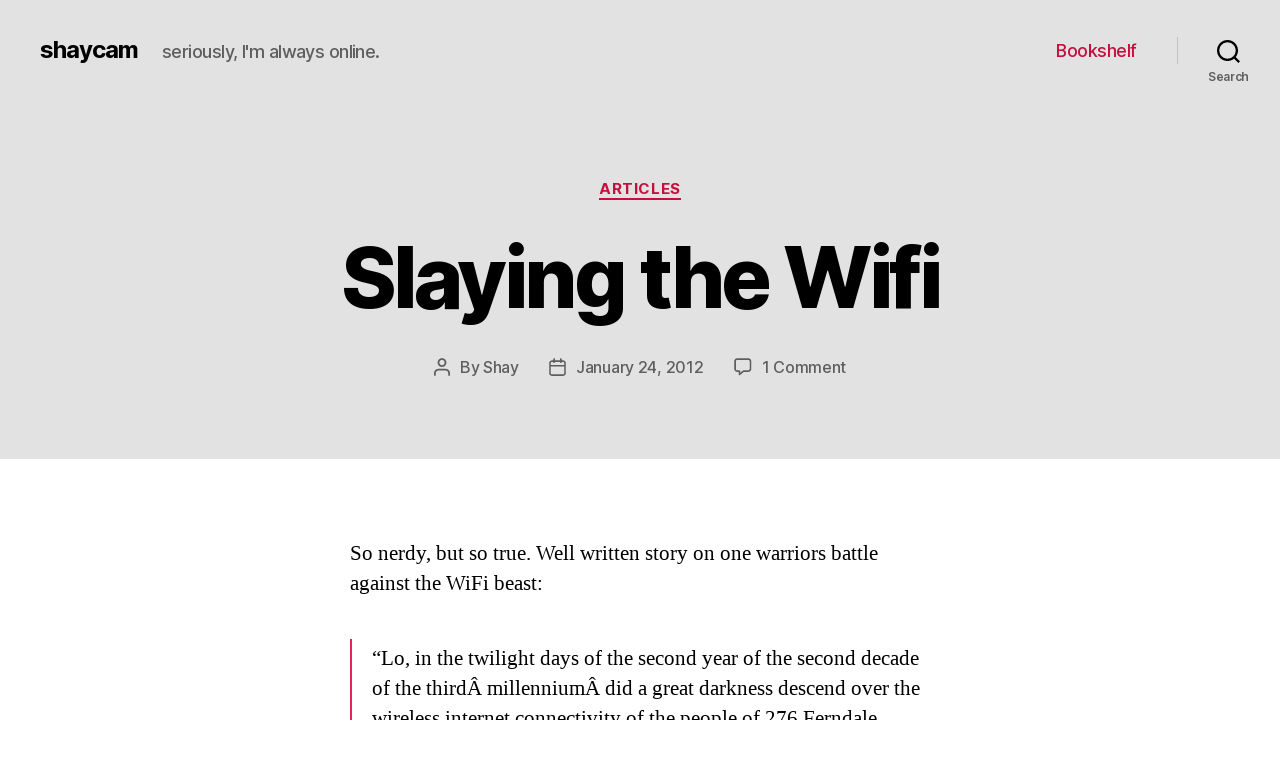

--- FILE ---
content_type: text/html; charset=UTF-8
request_url: https://blog.shaycam.com/2012/01/24/slaying-the-wifi/
body_size: 10810
content:
<!DOCTYPE html>

<html class="no-js" lang="en-US">

	<head>

		<meta charset="UTF-8">
		<meta name="viewport" content="width=device-width, initial-scale=1.0" >

		<link rel="profile" href="https://gmpg.org/xfn/11">

		<title>Slaying the&nbsp;Wifi &#8211; shaycam</title>
<link rel='dns-prefetch' href='//s.w.org' />
<link rel="alternate" type="application/rss+xml" title="shaycam &raquo; Feed" href="https://blog.shaycam.com/feed/" />
<link rel="alternate" type="application/rss+xml" title="shaycam &raquo; Comments Feed" href="https://blog.shaycam.com/comments/feed/" />
<link rel="alternate" type="application/rss+xml" title="shaycam &raquo; Slaying the Wifi Comments Feed" href="https://blog.shaycam.com/2012/01/24/slaying-the-wifi/feed/" />
		<script>
			window._wpemojiSettings = {"baseUrl":"https:\/\/s.w.org\/images\/core\/emoji\/13.0.0\/72x72\/","ext":".png","svgUrl":"https:\/\/s.w.org\/images\/core\/emoji\/13.0.0\/svg\/","svgExt":".svg","source":{"concatemoji":"https:\/\/blog.shaycam.com\/wp-includes\/js\/wp-emoji-release.min.js?ver=5.5.11"}};
			!function(e,a,t){var n,r,o,i=a.createElement("canvas"),p=i.getContext&&i.getContext("2d");function s(e,t){var a=String.fromCharCode;p.clearRect(0,0,i.width,i.height),p.fillText(a.apply(this,e),0,0);e=i.toDataURL();return p.clearRect(0,0,i.width,i.height),p.fillText(a.apply(this,t),0,0),e===i.toDataURL()}function c(e){var t=a.createElement("script");t.src=e,t.defer=t.type="text/javascript",a.getElementsByTagName("head")[0].appendChild(t)}for(o=Array("flag","emoji"),t.supports={everything:!0,everythingExceptFlag:!0},r=0;r<o.length;r++)t.supports[o[r]]=function(e){if(!p||!p.fillText)return!1;switch(p.textBaseline="top",p.font="600 32px Arial",e){case"flag":return s([127987,65039,8205,9895,65039],[127987,65039,8203,9895,65039])?!1:!s([55356,56826,55356,56819],[55356,56826,8203,55356,56819])&&!s([55356,57332,56128,56423,56128,56418,56128,56421,56128,56430,56128,56423,56128,56447],[55356,57332,8203,56128,56423,8203,56128,56418,8203,56128,56421,8203,56128,56430,8203,56128,56423,8203,56128,56447]);case"emoji":return!s([55357,56424,8205,55356,57212],[55357,56424,8203,55356,57212])}return!1}(o[r]),t.supports.everything=t.supports.everything&&t.supports[o[r]],"flag"!==o[r]&&(t.supports.everythingExceptFlag=t.supports.everythingExceptFlag&&t.supports[o[r]]);t.supports.everythingExceptFlag=t.supports.everythingExceptFlag&&!t.supports.flag,t.DOMReady=!1,t.readyCallback=function(){t.DOMReady=!0},t.supports.everything||(n=function(){t.readyCallback()},a.addEventListener?(a.addEventListener("DOMContentLoaded",n,!1),e.addEventListener("load",n,!1)):(e.attachEvent("onload",n),a.attachEvent("onreadystatechange",function(){"complete"===a.readyState&&t.readyCallback()})),(n=t.source||{}).concatemoji?c(n.concatemoji):n.wpemoji&&n.twemoji&&(c(n.twemoji),c(n.wpemoji)))}(window,document,window._wpemojiSettings);
		</script>
		<style>
img.wp-smiley,
img.emoji {
	display: inline !important;
	border: none !important;
	box-shadow: none !important;
	height: 1em !important;
	width: 1em !important;
	margin: 0 .07em !important;
	vertical-align: -0.1em !important;
	background: none !important;
	padding: 0 !important;
}
</style>
	<link rel='stylesheet' id='wp-block-library-css'  href='https://blog.shaycam.com/wp-includes/css/dist/block-library/style.min.css?ver=5.5.11' media='all' />
<link rel='stylesheet' id='contact-form-7-css'  href='https://blog.shaycam.com/wp-content/plugins/contact-form-7/includes/css/styles.css?ver=5.3' media='all' />
<link rel='stylesheet' id='twentytwenty-style-css'  href='https://blog.shaycam.com/wp-content/themes/twentytwenty/style.css?ver=1.5' media='all' />
<style id='twentytwenty-style-inline-css'>
.color-accent,.color-accent-hover:hover,.color-accent-hover:focus,:root .has-accent-color,.has-drop-cap:not(:focus):first-letter,.wp-block-button.is-style-outline,a { color: #e22658; }blockquote,.border-color-accent,.border-color-accent-hover:hover,.border-color-accent-hover:focus { border-color: #e22658; }button,.button,.faux-button,.wp-block-button__link,.wp-block-file .wp-block-file__button,input[type="button"],input[type="reset"],input[type="submit"],.bg-accent,.bg-accent-hover:hover,.bg-accent-hover:focus,:root .has-accent-background-color,.comment-reply-link { background-color: #e22658; }.fill-children-accent,.fill-children-accent * { fill: #e22658; }:root .has-background-color,button,.button,.faux-button,.wp-block-button__link,.wp-block-file__button,input[type="button"],input[type="reset"],input[type="submit"],.wp-block-button,.comment-reply-link,.has-background.has-primary-background-color:not(.has-text-color),.has-background.has-primary-background-color *:not(.has-text-color),.has-background.has-accent-background-color:not(.has-text-color),.has-background.has-accent-background-color *:not(.has-text-color) { color: #ffffff; }:root .has-background-background-color { background-color: #ffffff; }body,.entry-title a,:root .has-primary-color { color: #000000; }:root .has-primary-background-color { background-color: #000000; }cite,figcaption,.wp-caption-text,.post-meta,.entry-content .wp-block-archives li,.entry-content .wp-block-categories li,.entry-content .wp-block-latest-posts li,.wp-block-latest-comments__comment-date,.wp-block-latest-posts__post-date,.wp-block-embed figcaption,.wp-block-image figcaption,.wp-block-pullquote cite,.comment-metadata,.comment-respond .comment-notes,.comment-respond .logged-in-as,.pagination .dots,.entry-content hr:not(.has-background),hr.styled-separator,:root .has-secondary-color { color: #6d6d6d; }:root .has-secondary-background-color { background-color: #6d6d6d; }pre,fieldset,input,textarea,table,table *,hr { border-color: #dbdbdb; }caption,code,code,kbd,samp,.wp-block-table.is-style-stripes tbody tr:nth-child(odd),:root .has-subtle-background-background-color { background-color: #dbdbdb; }.wp-block-table.is-style-stripes { border-bottom-color: #dbdbdb; }.wp-block-latest-posts.is-grid li { border-top-color: #dbdbdb; }:root .has-subtle-background-color { color: #dbdbdb; }body:not(.overlay-header) .primary-menu > li > a,body:not(.overlay-header) .primary-menu > li > .icon,.modal-menu a,.footer-menu a, .footer-widgets a,#site-footer .wp-block-button.is-style-outline,.wp-block-pullquote:before,.singular:not(.overlay-header) .entry-header a,.archive-header a,.header-footer-group .color-accent,.header-footer-group .color-accent-hover:hover { color: #c80d3f; }.social-icons a,#site-footer button:not(.toggle),#site-footer .button,#site-footer .faux-button,#site-footer .wp-block-button__link,#site-footer .wp-block-file__button,#site-footer input[type="button"],#site-footer input[type="reset"],#site-footer input[type="submit"] { background-color: #c80d3f; }.social-icons a,body:not(.overlay-header) .primary-menu ul,.header-footer-group button,.header-footer-group .button,.header-footer-group .faux-button,.header-footer-group .wp-block-button:not(.is-style-outline) .wp-block-button__link,.header-footer-group .wp-block-file__button,.header-footer-group input[type="button"],.header-footer-group input[type="reset"],.header-footer-group input[type="submit"] { color: #e2e2e2; }#site-header,.footer-nav-widgets-wrapper,#site-footer,.menu-modal,.menu-modal-inner,.search-modal-inner,.archive-header,.singular .entry-header,.singular .featured-media:before,.wp-block-pullquote:before { background-color: #e2e2e2; }.header-footer-group,body:not(.overlay-header) #site-header .toggle,.menu-modal .toggle { color: #000000; }body:not(.overlay-header) .primary-menu ul { background-color: #000000; }body:not(.overlay-header) .primary-menu > li > ul:after { border-bottom-color: #000000; }body:not(.overlay-header) .primary-menu ul ul:after { border-left-color: #000000; }.site-description,body:not(.overlay-header) .toggle-inner .toggle-text,.widget .post-date,.widget .rss-date,.widget_archive li,.widget_categories li,.widget cite,.widget_pages li,.widget_meta li,.widget_nav_menu li,.powered-by-wordpress,.to-the-top,.singular .entry-header .post-meta,.singular:not(.overlay-header) .entry-header .post-meta a { color: #5e5e5e; }.header-footer-group pre,.header-footer-group fieldset,.header-footer-group input,.header-footer-group textarea,.header-footer-group table,.header-footer-group table *,.footer-nav-widgets-wrapper,#site-footer,.menu-modal nav *,.footer-widgets-outer-wrapper,.footer-top { border-color: #c1c1c1; }.header-footer-group table caption,body:not(.overlay-header) .header-inner .toggle-wrapper::before { background-color: #c1c1c1; }
</style>
<link rel='stylesheet' id='twentytwenty-print-style-css'  href='https://blog.shaycam.com/wp-content/themes/twentytwenty/print.css?ver=1.5' media='print' />
<script src='https://blog.shaycam.com/wp-includes/js/jquery/jquery.js?ver=1.12.4-wp' id='jquery-core-js'></script>
<script src='https://blog.shaycam.com/wp-content/themes/twentytwenty/assets/js/index.js?ver=1.5' id='twentytwenty-js-js' async></script>
<link rel="https://api.w.org/" href="https://blog.shaycam.com/wp-json/" /><link rel="alternate" type="application/json" href="https://blog.shaycam.com/wp-json/wp/v2/posts/6124" /><link rel="EditURI" type="application/rsd+xml" title="RSD" href="https://blog.shaycam.com/xmlrpc.php?rsd" />
<link rel="wlwmanifest" type="application/wlwmanifest+xml" href="https://blog.shaycam.com/wp-includes/wlwmanifest.xml" /> 
<link rel='prev' title='Leeland &#8211; The Great Awakening' href='https://blog.shaycam.com/2012/01/20/leeland-the-great-awakening/' />
<link rel='next' title='A Christian Manifesto' href='https://blog.shaycam.com/2012/03/13/a-christian-manifesto/' />
<meta name="generator" content="WordPress 5.5.11" />
<link rel="canonical" href="https://blog.shaycam.com/2012/01/24/slaying-the-wifi/" />
<link rel='shortlink' href='https://blog.shaycam.com/?p=6124' />
<link rel="alternate" type="application/json+oembed" href="https://blog.shaycam.com/wp-json/oembed/1.0/embed?url=https%3A%2F%2Fblog.shaycam.com%2F2012%2F01%2F24%2Fslaying-the-wifi%2F" />
<link rel="alternate" type="text/xml+oembed" href="https://blog.shaycam.com/wp-json/oembed/1.0/embed?url=https%3A%2F%2Fblog.shaycam.com%2F2012%2F01%2F24%2Fslaying-the-wifi%2F&#038;format=xml" />
	<script>document.documentElement.className = document.documentElement.className.replace( 'no-js', 'js' );</script>
	<style id="custom-background-css">
body.custom-background { background-color: #ffffff; }
</style>
	
	</head>

	<body class="post-template-default single single-post postid-6124 single-format-standard custom-background wp-embed-responsive singular enable-search-modal missing-post-thumbnail has-single-pagination showing-comments show-avatars footer-top-visible">

		<a class="skip-link screen-reader-text" href="#site-content">Skip to the content</a>
		<header id="site-header" class="header-footer-group" role="banner">

			<div class="header-inner section-inner">

				<div class="header-titles-wrapper">

					
						<button class="toggle search-toggle mobile-search-toggle" data-toggle-target=".search-modal" data-toggle-body-class="showing-search-modal" data-set-focus=".search-modal .search-field" aria-expanded="false">
							<span class="toggle-inner">
								<span class="toggle-icon">
									<svg class="svg-icon" aria-hidden="true" role="img" focusable="false" xmlns="http://www.w3.org/2000/svg" width="23" height="23" viewBox="0 0 23 23"><path d="M38.710696,48.0601792 L43,52.3494831 L41.3494831,54 L37.0601792,49.710696 C35.2632422,51.1481185 32.9839107,52.0076499 30.5038249,52.0076499 C24.7027226,52.0076499 20,47.3049272 20,41.5038249 C20,35.7027226 24.7027226,31 30.5038249,31 C36.3049272,31 41.0076499,35.7027226 41.0076499,41.5038249 C41.0076499,43.9839107 40.1481185,46.2632422 38.710696,48.0601792 Z M36.3875844,47.1716785 C37.8030221,45.7026647 38.6734666,43.7048964 38.6734666,41.5038249 C38.6734666,36.9918565 35.0157934,33.3341833 30.5038249,33.3341833 C25.9918565,33.3341833 22.3341833,36.9918565 22.3341833,41.5038249 C22.3341833,46.0157934 25.9918565,49.6734666 30.5038249,49.6734666 C32.7048964,49.6734666 34.7026647,48.8030221 36.1716785,47.3875844 C36.2023931,47.347638 36.2360451,47.3092237 36.2726343,47.2726343 C36.3092237,47.2360451 36.347638,47.2023931 36.3875844,47.1716785 Z" transform="translate(-20 -31)" /></svg>								</span>
								<span class="toggle-text">Search</span>
							</span>
						</button><!-- .search-toggle -->

					
					<div class="header-titles">

						<div class="site-title faux-heading"><a href="https://blog.shaycam.com/">shaycam</a></div><div class="site-description">seriously, I&#039;m always online.</div><!-- .site-description -->
					</div><!-- .header-titles -->

					<button class="toggle nav-toggle mobile-nav-toggle" data-toggle-target=".menu-modal"  data-toggle-body-class="showing-menu-modal" aria-expanded="false" data-set-focus=".close-nav-toggle">
						<span class="toggle-inner">
							<span class="toggle-icon">
								<svg class="svg-icon" aria-hidden="true" role="img" focusable="false" xmlns="http://www.w3.org/2000/svg" width="26" height="7" viewBox="0 0 26 7"><path fill-rule="evenodd" d="M332.5,45 C330.567003,45 329,43.4329966 329,41.5 C329,39.5670034 330.567003,38 332.5,38 C334.432997,38 336,39.5670034 336,41.5 C336,43.4329966 334.432997,45 332.5,45 Z M342,45 C340.067003,45 338.5,43.4329966 338.5,41.5 C338.5,39.5670034 340.067003,38 342,38 C343.932997,38 345.5,39.5670034 345.5,41.5 C345.5,43.4329966 343.932997,45 342,45 Z M351.5,45 C349.567003,45 348,43.4329966 348,41.5 C348,39.5670034 349.567003,38 351.5,38 C353.432997,38 355,39.5670034 355,41.5 C355,43.4329966 353.432997,45 351.5,45 Z" transform="translate(-329 -38)" /></svg>							</span>
							<span class="toggle-text">Menu</span>
						</span>
					</button><!-- .nav-toggle -->

				</div><!-- .header-titles-wrapper -->

				<div class="header-navigation-wrapper">

					
							<nav class="primary-menu-wrapper" aria-label="Horizontal" role="navigation">

								<ul class="primary-menu reset-list-style">

								<li id="menu-item-6068" class="menu-item menu-item-type-post_type menu-item-object-page menu-item-6068"><a href="https://blog.shaycam.com/bookshelf/">Bookshelf</a></li>

								</ul>

							</nav><!-- .primary-menu-wrapper -->

						
						<div class="header-toggles hide-no-js">

						
							<div class="toggle-wrapper search-toggle-wrapper">

								<button class="toggle search-toggle desktop-search-toggle" data-toggle-target=".search-modal" data-toggle-body-class="showing-search-modal" data-set-focus=".search-modal .search-field" aria-expanded="false">
									<span class="toggle-inner">
										<svg class="svg-icon" aria-hidden="true" role="img" focusable="false" xmlns="http://www.w3.org/2000/svg" width="23" height="23" viewBox="0 0 23 23"><path d="M38.710696,48.0601792 L43,52.3494831 L41.3494831,54 L37.0601792,49.710696 C35.2632422,51.1481185 32.9839107,52.0076499 30.5038249,52.0076499 C24.7027226,52.0076499 20,47.3049272 20,41.5038249 C20,35.7027226 24.7027226,31 30.5038249,31 C36.3049272,31 41.0076499,35.7027226 41.0076499,41.5038249 C41.0076499,43.9839107 40.1481185,46.2632422 38.710696,48.0601792 Z M36.3875844,47.1716785 C37.8030221,45.7026647 38.6734666,43.7048964 38.6734666,41.5038249 C38.6734666,36.9918565 35.0157934,33.3341833 30.5038249,33.3341833 C25.9918565,33.3341833 22.3341833,36.9918565 22.3341833,41.5038249 C22.3341833,46.0157934 25.9918565,49.6734666 30.5038249,49.6734666 C32.7048964,49.6734666 34.7026647,48.8030221 36.1716785,47.3875844 C36.2023931,47.347638 36.2360451,47.3092237 36.2726343,47.2726343 C36.3092237,47.2360451 36.347638,47.2023931 36.3875844,47.1716785 Z" transform="translate(-20 -31)" /></svg>										<span class="toggle-text">Search</span>
									</span>
								</button><!-- .search-toggle -->

							</div>

							
						</div><!-- .header-toggles -->
						
				</div><!-- .header-navigation-wrapper -->

			</div><!-- .header-inner -->

			<div class="search-modal cover-modal header-footer-group" data-modal-target-string=".search-modal">

	<div class="search-modal-inner modal-inner">

		<div class="section-inner">

			<form role="search" aria-label="Search for:" method="get" class="search-form" action="https://blog.shaycam.com/">
	<label for="search-form-1">
		<span class="screen-reader-text">Search for:</span>
		<input type="search" id="search-form-1" class="search-field" placeholder="Search &hellip;" value="" name="s" />
	</label>
	<input type="submit" class="search-submit" value="Search" />
</form>

			<button class="toggle search-untoggle close-search-toggle fill-children-current-color" data-toggle-target=".search-modal" data-toggle-body-class="showing-search-modal" data-set-focus=".search-modal .search-field" aria-expanded="false">
				<span class="screen-reader-text">Close search</span>
				<svg class="svg-icon" aria-hidden="true" role="img" focusable="false" xmlns="http://www.w3.org/2000/svg" width="16" height="16" viewBox="0 0 16 16"><polygon fill="" fill-rule="evenodd" points="6.852 7.649 .399 1.195 1.445 .149 7.899 6.602 14.352 .149 15.399 1.195 8.945 7.649 15.399 14.102 14.352 15.149 7.899 8.695 1.445 15.149 .399 14.102" /></svg>			</button><!-- .search-toggle -->

		</div><!-- .section-inner -->

	</div><!-- .search-modal-inner -->

</div><!-- .menu-modal -->

		</header><!-- #site-header -->

		
<div class="menu-modal cover-modal header-footer-group" data-modal-target-string=".menu-modal">

	<div class="menu-modal-inner modal-inner">

		<div class="menu-wrapper section-inner">

			<div class="menu-top">

				<button class="toggle close-nav-toggle fill-children-current-color" data-toggle-target=".menu-modal" data-toggle-body-class="showing-menu-modal" aria-expanded="false" data-set-focus=".menu-modal">
					<span class="toggle-text">Close Menu</span>
					<svg class="svg-icon" aria-hidden="true" role="img" focusable="false" xmlns="http://www.w3.org/2000/svg" width="16" height="16" viewBox="0 0 16 16"><polygon fill="" fill-rule="evenodd" points="6.852 7.649 .399 1.195 1.445 .149 7.899 6.602 14.352 .149 15.399 1.195 8.945 7.649 15.399 14.102 14.352 15.149 7.899 8.695 1.445 15.149 .399 14.102" /></svg>				</button><!-- .nav-toggle -->

				
					<nav class="mobile-menu" aria-label="Mobile" role="navigation">

						<ul class="modal-menu reset-list-style">

						<li class="menu-item menu-item-type-post_type menu-item-object-page menu-item-6068"><div class="ancestor-wrapper"><a href="https://blog.shaycam.com/bookshelf/">Bookshelf</a></div><!-- .ancestor-wrapper --></li>

						</ul>

					</nav>

					
			</div><!-- .menu-top -->

			<div class="menu-bottom">

				
			</div><!-- .menu-bottom -->

		</div><!-- .menu-wrapper -->

	</div><!-- .menu-modal-inner -->

</div><!-- .menu-modal -->

<main id="site-content" role="main">

	
<article class="post-6124 post type-post status-publish format-standard hentry category-articles tag-story tag-wifi tag-writing" id="post-6124">

	
<header class="entry-header has-text-align-center header-footer-group">

	<div class="entry-header-inner section-inner medium">

		
			<div class="entry-categories">
				<span class="screen-reader-text">Categories</span>
				<div class="entry-categories-inner">
					<a href="https://blog.shaycam.com/category/articles/" rel="category tag">Articles</a>				</div><!-- .entry-categories-inner -->
			</div><!-- .entry-categories -->

			<h1 class="entry-title">Slaying the Wifi</h1>
		<div class="post-meta-wrapper post-meta-single post-meta-single-top">

			<ul class="post-meta">

									<li class="post-author meta-wrapper">
						<span class="meta-icon">
							<span class="screen-reader-text">Post author</span>
							<svg class="svg-icon" aria-hidden="true" role="img" focusable="false" xmlns="http://www.w3.org/2000/svg" width="18" height="20" viewBox="0 0 18 20"><path fill="" d="M18,19 C18,19.5522847 17.5522847,20 17,20 C16.4477153,20 16,19.5522847 16,19 L16,17 C16,15.3431458 14.6568542,14 13,14 L5,14 C3.34314575,14 2,15.3431458 2,17 L2,19 C2,19.5522847 1.55228475,20 1,20 C0.44771525,20 0,19.5522847 0,19 L0,17 C0,14.2385763 2.23857625,12 5,12 L13,12 C15.7614237,12 18,14.2385763 18,17 L18,19 Z M9,10 C6.23857625,10 4,7.76142375 4,5 C4,2.23857625 6.23857625,0 9,0 C11.7614237,0 14,2.23857625 14,5 C14,7.76142375 11.7614237,10 9,10 Z M9,8 C10.6568542,8 12,6.65685425 12,5 C12,3.34314575 10.6568542,2 9,2 C7.34314575,2 6,3.34314575 6,5 C6,6.65685425 7.34314575,8 9,8 Z" /></svg>						</span>
						<span class="meta-text">
							By <a href="https://blog.shaycam.com/author/Shay/">Shay</a>						</span>
					</li>
										<li class="post-date meta-wrapper">
						<span class="meta-icon">
							<span class="screen-reader-text">Post date</span>
							<svg class="svg-icon" aria-hidden="true" role="img" focusable="false" xmlns="http://www.w3.org/2000/svg" width="18" height="19" viewBox="0 0 18 19"><path fill="" d="M4.60069444,4.09375 L3.25,4.09375 C2.47334957,4.09375 1.84375,4.72334957 1.84375,5.5 L1.84375,7.26736111 L16.15625,7.26736111 L16.15625,5.5 C16.15625,4.72334957 15.5266504,4.09375 14.75,4.09375 L13.3993056,4.09375 L13.3993056,4.55555556 C13.3993056,5.02154581 13.0215458,5.39930556 12.5555556,5.39930556 C12.0895653,5.39930556 11.7118056,5.02154581 11.7118056,4.55555556 L11.7118056,4.09375 L6.28819444,4.09375 L6.28819444,4.55555556 C6.28819444,5.02154581 5.9104347,5.39930556 5.44444444,5.39930556 C4.97845419,5.39930556 4.60069444,5.02154581 4.60069444,4.55555556 L4.60069444,4.09375 Z M6.28819444,2.40625 L11.7118056,2.40625 L11.7118056,1 C11.7118056,0.534009742 12.0895653,0.15625 12.5555556,0.15625 C13.0215458,0.15625 13.3993056,0.534009742 13.3993056,1 L13.3993056,2.40625 L14.75,2.40625 C16.4586309,2.40625 17.84375,3.79136906 17.84375,5.5 L17.84375,15.875 C17.84375,17.5836309 16.4586309,18.96875 14.75,18.96875 L3.25,18.96875 C1.54136906,18.96875 0.15625,17.5836309 0.15625,15.875 L0.15625,5.5 C0.15625,3.79136906 1.54136906,2.40625 3.25,2.40625 L4.60069444,2.40625 L4.60069444,1 C4.60069444,0.534009742 4.97845419,0.15625 5.44444444,0.15625 C5.9104347,0.15625 6.28819444,0.534009742 6.28819444,1 L6.28819444,2.40625 Z M1.84375,8.95486111 L1.84375,15.875 C1.84375,16.6516504 2.47334957,17.28125 3.25,17.28125 L14.75,17.28125 C15.5266504,17.28125 16.15625,16.6516504 16.15625,15.875 L16.15625,8.95486111 L1.84375,8.95486111 Z" /></svg>						</span>
						<span class="meta-text">
							<a href="https://blog.shaycam.com/2012/01/24/slaying-the-wifi/">January 24, 2012</a>
						</span>
					</li>
										<li class="post-comment-link meta-wrapper">
						<span class="meta-icon">
							<svg class="svg-icon" aria-hidden="true" role="img" focusable="false" xmlns="http://www.w3.org/2000/svg" width="19" height="19" viewBox="0 0 19 19"><path d="M9.43016863,13.2235931 C9.58624731,13.094699 9.7823475,13.0241935 9.98476849,13.0241935 L15.0564516,13.0241935 C15.8581553,13.0241935 16.5080645,12.3742843 16.5080645,11.5725806 L16.5080645,3.44354839 C16.5080645,2.64184472 15.8581553,1.99193548 15.0564516,1.99193548 L3.44354839,1.99193548 C2.64184472,1.99193548 1.99193548,2.64184472 1.99193548,3.44354839 L1.99193548,11.5725806 C1.99193548,12.3742843 2.64184472,13.0241935 3.44354839,13.0241935 L5.76612903,13.0241935 C6.24715123,13.0241935 6.63709677,13.4141391 6.63709677,13.8951613 L6.63709677,15.5301903 L9.43016863,13.2235931 Z M3.44354839,14.766129 C1.67980032,14.766129 0.25,13.3363287 0.25,11.5725806 L0.25,3.44354839 C0.25,1.67980032 1.67980032,0.25 3.44354839,0.25 L15.0564516,0.25 C16.8201997,0.25 18.25,1.67980032 18.25,3.44354839 L18.25,11.5725806 C18.25,13.3363287 16.8201997,14.766129 15.0564516,14.766129 L10.2979143,14.766129 L6.32072889,18.0506004 C5.75274472,18.5196577 4.89516129,18.1156602 4.89516129,17.3790323 L4.89516129,14.766129 L3.44354839,14.766129 Z" /></svg>						</span>
						<span class="meta-text">
							<a href="https://blog.shaycam.com/2012/01/24/slaying-the-wifi/#comments">1 Comment<span class="screen-reader-text"> on Slaying the Wifi</span></a>						</span>
					</li>
					
			</ul><!-- .post-meta -->

		</div><!-- .post-meta-wrapper -->

		
	</div><!-- .entry-header-inner -->

</header><!-- .entry-header -->

	<div class="post-inner thin ">

		<div class="entry-content">

			<p>So nerdy, but so true. Well written story on one warriors battle against the WiFi&nbsp;beast:</p>
<blockquote><p>&#8220;Lo, in the twilight days of the second year of the second decade of the thirdÂ millenniumÂ did a great darkness descend over the wireless internet connectivity of the people of 276 Ferndale Street in theÂ North-CentralÂ lands of Iowa. For many years, theÂ gentlefolkÂ of these lands basked in a wireless network overflowing with speed and ample internet, flowing like a river into their Compaq Presario. Many happy days did the people spend checking Hotmail and reading&nbsp;USAToday.com.</p>
<p>But then one gray morning did Internet Explorer 6 no longer load The Google. Refresh was clicked, again and again, but still did Internet Explorer 6 not load The Google. Perhaps The Google was broken, the people thought, but then The Yahoo too did not load. Nor did Hotmail. Nor USAToday.com. The land was thrown into panic. Internet Explorer 6 was minimized then maximized. The Compaq Presario was unplugged then plugged back in. The old mouse was brought out and plugged in beside the new mouse. Still, The Google did not&nbsp;load.&#8221;</p></blockquote>
<p><a href="http://www.mcsweeneys.net/articles/in-which-i-fix-my-girlfriends-grandparents-wifi-and-am-hailed-as-a-conquering-hero">Read the rest here: &#8220;In Which I Fix My Girlfriendâ€™s Grandparentsâ€™ WiFi and Am Hailed as a Conquering&nbsp;Hero&#8221;</a></p>

		</div><!-- .entry-content -->

	</div><!-- .post-inner -->

	<div class="section-inner">
		
		<div class="post-meta-wrapper post-meta-single post-meta-single-bottom">

			<ul class="post-meta">

									<li class="post-tags meta-wrapper">
						<span class="meta-icon">
							<span class="screen-reader-text">Tags</span>
							<svg class="svg-icon" aria-hidden="true" role="img" focusable="false" xmlns="http://www.w3.org/2000/svg" width="18" height="18" viewBox="0 0 18 18"><path fill="" d="M15.4496399,8.42490555 L8.66109799,1.63636364 L1.63636364,1.63636364 L1.63636364,8.66081885 L8.42522727,15.44178 C8.57869221,15.5954158 8.78693789,15.6817418 9.00409091,15.6817418 C9.22124393,15.6817418 9.42948961,15.5954158 9.58327627,15.4414581 L15.4486339,9.57610048 C15.7651495,9.25692435 15.7649133,8.74206554 15.4496399,8.42490555 Z M16.6084423,10.7304545 L10.7406818,16.59822 C10.280287,17.0591273 9.65554997,17.3181054 9.00409091,17.3181054 C8.35263185,17.3181054 7.72789481,17.0591273 7.26815877,16.5988788 L0.239976954,9.57887876 C0.0863319284,9.4254126 0,9.21716044 0,9 L0,0.818181818 C0,0.366312477 0.366312477,0 0.818181818,0 L9,0 C9.21699531,0 9.42510306,0.0862010512 9.57854191,0.239639906 L16.6084423,7.26954545 C17.5601275,8.22691012 17.5601275,9.77308988 16.6084423,10.7304545 Z M5,6 C4.44771525,6 4,5.55228475 4,5 C4,4.44771525 4.44771525,4 5,4 C5.55228475,4 6,4.44771525 6,5 C6,5.55228475 5.55228475,6 5,6 Z" /></svg>						</span>
						<span class="meta-text">
							<a href="https://blog.shaycam.com/tag/story/" rel="tag">story</a>, <a href="https://blog.shaycam.com/tag/wifi/" rel="tag">WiFi</a>, <a href="https://blog.shaycam.com/tag/writing/" rel="tag">writing</a>						</span>
					</li>
					
			</ul><!-- .post-meta -->

		</div><!-- .post-meta-wrapper -->

		<div class="author-bio">
	<div class="author-title-wrapper">
		<div class="author-avatar vcard">
			<img alt='' src='https://secure.gravatar.com/avatar/a16c5fb873016fc648bdbe1f2917ff65?s=160&#038;d=mm&#038;r=g' srcset='https://secure.gravatar.com/avatar/a16c5fb873016fc648bdbe1f2917ff65?s=320&#038;d=mm&#038;r=g 2x' class='avatar avatar-160 photo' height='160' width='160' loading='lazy'/>		</div>
		<h2 class="author-title heading-size-4">
			By Shay		</h2>
	</div><!-- .author-name -->
	<div class="author-description">
		<p>A little bit, a little bit more.</p>
		<a class="author-link" href="https://blog.shaycam.com/author/Shay/" rel="author">
			View Archive <span aria-hidden="true">&rarr;</span>		</a>
	</div><!-- .author-description -->
</div><!-- .author-bio -->

	</div><!-- .section-inner -->

	
	<nav class="pagination-single section-inner" aria-label="Post" role="navigation">

		<hr class="styled-separator is-style-wide" aria-hidden="true" />

		<div class="pagination-single-inner">

			
				<a class="previous-post" href="https://blog.shaycam.com/2012/01/20/leeland-the-great-awakening/">
					<span class="arrow" aria-hidden="true">&larr;</span>
					<span class="title"><span class="title-inner">Leeland &#8211; The Great Awakening</span></span>
				</a>

				
				<a class="next-post" href="https://blog.shaycam.com/2012/03/13/a-christian-manifesto/">
					<span class="arrow" aria-hidden="true">&rarr;</span>
						<span class="title"><span class="title-inner">A Christian Manifesto</span></span>
				</a>
				
		</div><!-- .pagination-single-inner -->

		<hr class="styled-separator is-style-wide" aria-hidden="true" />

	</nav><!-- .pagination-single -->

	
		<div class="comments-wrapper section-inner">

			
	<div class="comments" id="comments">

		
		<div class="comments-header section-inner small max-percentage">

			<h2 class="comment-reply-title">
			One reply on &ldquo;Slaying the Wifi&rdquo;			</h2><!-- .comments-title -->

		</div><!-- .comments-header -->

		<div class="comments-inner section-inner thin max-percentage">

						<div id="comment-3209" class="comment even thread-even depth-1">
				<article id="div-comment-3209" class="comment-body">
					<footer class="comment-meta">
						<div class="comment-author vcard">
							<a href="http://abeserrano.com" rel="external nofollow" class="url"><img alt='' src='https://secure.gravatar.com/avatar/3b6ab162f66999d03e6d7e7ec8d8dbf0?s=120&#038;d=mm&#038;r=g' class='avatar avatar-120 photo' height='120' width='120' loading='lazy' /><span class="fn">Abe</span><span class="screen-reader-text says">says:</span></a>						</div><!-- .comment-author -->

						<div class="comment-metadata">
							<a href="https://blog.shaycam.com/2012/01/24/slaying-the-wifi/#comment-3209">
																<time datetime="2012-01-29T17:14:05-08:00" title="January 29, 2012 at 5:14 pm">
									January 29, 2012 at 5:14 pm								</time>
							</a>
													</div><!-- .comment-metadata -->

					</footer><!-- .comment-meta -->

					<div class="comment-content entry-content">

						<p>HA! Great&nbsp;stuff. </p>
<p>&#8220;At last he reached a gnarled thicket of cords, a terrifying knot of gray and white and black and blue threatening to ensnare all who ventured further. The warrior charged ahead. Weaker men would have lost their minds in the madness: telephone cords plugged into Ethernet jacks, AC adapters plugged into phone jacks, a lone VGA cable wrapped in a firm knot around an Ethernet cord. But the warrior bested the thicket, ripping away the vestigial cords and swiftly untangling the deadly&nbsp;trap.&#8221;</p>

					</div><!-- .comment-content -->

					
				</article><!-- .comment-body -->

			</div><!-- #comment-## -->

		</div><!-- .comments-inner -->

	</div><!-- comments -->

	<hr class="styled-separator is-style-wide" aria-hidden="true" />	<div id="respond" class="comment-respond">
		<h2 id="reply-title" class="comment-reply-title">Leave a Reply <small><a rel="nofollow" id="cancel-comment-reply-link" href="/2012/01/24/slaying-the-wifi/#respond" style="display:none;">Cancel reply</a></small></h2><form action="https://blog.shaycam.com/wp-comments-post.php" method="post" id="commentform" class="section-inner thin max-percentage" novalidate><p class="comment-notes"><span id="email-notes">Your email address will not be published.</span></p><p class="comment-form-comment"><label for="comment">Comment</label> <textarea id="comment" name="comment" cols="45" rows="8" maxlength="65525" required="required"></textarea></p><p class="comment-form-author"><label for="author">Name</label> <input id="author" name="author" type="text" value="" size="30" maxlength="245" /></p>
<p class="comment-form-email"><label for="email">Email</label> <input id="email" name="email" type="email" value="" size="30" maxlength="100" aria-describedby="email-notes" /></p>
<p class="comment-form-url"><label for="url">Website</label> <input id="url" name="url" type="url" value="" size="30" maxlength="200" /></p>
<p class="comment-form-cookies-consent"><input id="wp-comment-cookies-consent" name="wp-comment-cookies-consent" type="checkbox" value="yes" /> <label for="wp-comment-cookies-consent">Save my name, email, and website in this browser for the next time I comment.</label></p>
<p class="form-submit"><input name="submit" type="submit" id="submit" class="submit" value="Post Comment" /> <input type='hidden' name='comment_post_ID' value='6124' id='comment_post_ID' />
<input type='hidden' name='comment_parent' id='comment_parent' value='0' />
</p><p style="display: none;"><input type="hidden" id="akismet_comment_nonce" name="akismet_comment_nonce" value="5b81258841" /></p><p style="display: none;"><input type="hidden" id="ak_js" name="ak_js" value="140"/></p></form>	</div><!-- #respond -->
	
		</div><!-- .comments-wrapper -->

		
</article><!-- .post -->

</main><!-- #site-content -->


	<div class="footer-nav-widgets-wrapper header-footer-group">

		<div class="footer-inner section-inner">

			
			
				<aside class="footer-widgets-outer-wrapper" role="complementary">

					<div class="footer-widgets-wrapper">

						
							<div class="footer-widgets column-one grid-item">
								<div class="widget widget_text"><div class="widget-content"><h2 class="widget-title subheading heading-size-3">ELSEWHERE</h2>			<div class="textwidget"><p><a href="http://shaythomason.com" />Shay Thomason Photography</a><br />
<a href="http://flickr.com/photos/shaycam" />Flickr</a><br />
<a href="http://twitter.com/shaycam" />Twitter</a><br />
<a href="http://www.goodreads.com/profile/shaycam"/>GoodReads</a></p>
</div>
		</div></div><div class="widget widget_archive"><div class="widget-content"><h2 class="widget-title subheading heading-size-3">ARCHIVES</h2>		<label class="screen-reader-text" for="archives-dropdown-3">ARCHIVES</label>
		<select id="archives-dropdown-3" name="archive-dropdown">
			
			<option value="">Select Month</option>
				<option value='https://blog.shaycam.com/2012/06/'> June 2012 </option>
	<option value='https://blog.shaycam.com/2012/04/'> April 2012 </option>
	<option value='https://blog.shaycam.com/2012/03/'> March 2012 </option>
	<option value='https://blog.shaycam.com/2012/01/'> January 2012 </option>
	<option value='https://blog.shaycam.com/2011/12/'> December 2011 </option>
	<option value='https://blog.shaycam.com/2011/11/'> November 2011 </option>
	<option value='https://blog.shaycam.com/2011/10/'> October 2011 </option>
	<option value='https://blog.shaycam.com/2011/09/'> September 2011 </option>
	<option value='https://blog.shaycam.com/2011/08/'> August 2011 </option>
	<option value='https://blog.shaycam.com/2011/06/'> June 2011 </option>
	<option value='https://blog.shaycam.com/2011/05/'> May 2011 </option>
	<option value='https://blog.shaycam.com/2011/04/'> April 2011 </option>
	<option value='https://blog.shaycam.com/2011/03/'> March 2011 </option>
	<option value='https://blog.shaycam.com/2011/02/'> February 2011 </option>
	<option value='https://blog.shaycam.com/2011/01/'> January 2011 </option>
	<option value='https://blog.shaycam.com/2010/12/'> December 2010 </option>
	<option value='https://blog.shaycam.com/2010/11/'> November 2010 </option>
	<option value='https://blog.shaycam.com/2010/10/'> October 2010 </option>
	<option value='https://blog.shaycam.com/2010/09/'> September 2010 </option>
	<option value='https://blog.shaycam.com/2010/08/'> August 2010 </option>
	<option value='https://blog.shaycam.com/2010/07/'> July 2010 </option>
	<option value='https://blog.shaycam.com/2010/06/'> June 2010 </option>
	<option value='https://blog.shaycam.com/2010/05/'> May 2010 </option>
	<option value='https://blog.shaycam.com/2010/04/'> April 2010 </option>
	<option value='https://blog.shaycam.com/2010/03/'> March 2010 </option>
	<option value='https://blog.shaycam.com/2010/02/'> February 2010 </option>
	<option value='https://blog.shaycam.com/2010/01/'> January 2010 </option>
	<option value='https://blog.shaycam.com/2009/12/'> December 2009 </option>
	<option value='https://blog.shaycam.com/2009/11/'> November 2009 </option>
	<option value='https://blog.shaycam.com/2009/10/'> October 2009 </option>
	<option value='https://blog.shaycam.com/2009/09/'> September 2009 </option>
	<option value='https://blog.shaycam.com/2009/08/'> August 2009 </option>
	<option value='https://blog.shaycam.com/2009/07/'> July 2009 </option>
	<option value='https://blog.shaycam.com/2009/06/'> June 2009 </option>
	<option value='https://blog.shaycam.com/2009/05/'> May 2009 </option>
	<option value='https://blog.shaycam.com/2009/04/'> April 2009 </option>
	<option value='https://blog.shaycam.com/2009/03/'> March 2009 </option>
	<option value='https://blog.shaycam.com/2009/02/'> February 2009 </option>
	<option value='https://blog.shaycam.com/2009/01/'> January 2009 </option>
	<option value='https://blog.shaycam.com/2008/12/'> December 2008 </option>
	<option value='https://blog.shaycam.com/2008/11/'> November 2008 </option>
	<option value='https://blog.shaycam.com/2008/10/'> October 2008 </option>
	<option value='https://blog.shaycam.com/2008/09/'> September 2008 </option>
	<option value='https://blog.shaycam.com/2008/08/'> August 2008 </option>
	<option value='https://blog.shaycam.com/2008/07/'> July 2008 </option>
	<option value='https://blog.shaycam.com/2008/06/'> June 2008 </option>
	<option value='https://blog.shaycam.com/2008/05/'> May 2008 </option>
	<option value='https://blog.shaycam.com/2008/04/'> April 2008 </option>
	<option value='https://blog.shaycam.com/2008/03/'> March 2008 </option>
	<option value='https://blog.shaycam.com/2008/02/'> February 2008 </option>
	<option value='https://blog.shaycam.com/2008/01/'> January 2008 </option>
	<option value='https://blog.shaycam.com/2007/12/'> December 2007 </option>
	<option value='https://blog.shaycam.com/2007/11/'> November 2007 </option>
	<option value='https://blog.shaycam.com/2007/10/'> October 2007 </option>
	<option value='https://blog.shaycam.com/2007/09/'> September 2007 </option>
	<option value='https://blog.shaycam.com/2007/08/'> August 2007 </option>
	<option value='https://blog.shaycam.com/2007/07/'> July 2007 </option>
	<option value='https://blog.shaycam.com/2007/06/'> June 2007 </option>
	<option value='https://blog.shaycam.com/2007/05/'> May 2007 </option>
	<option value='https://blog.shaycam.com/2007/04/'> April 2007 </option>
	<option value='https://blog.shaycam.com/2007/03/'> March 2007 </option>
	<option value='https://blog.shaycam.com/2007/02/'> February 2007 </option>
	<option value='https://blog.shaycam.com/2007/01/'> January 2007 </option>
	<option value='https://blog.shaycam.com/2006/12/'> December 2006 </option>
	<option value='https://blog.shaycam.com/2006/11/'> November 2006 </option>
	<option value='https://blog.shaycam.com/2006/10/'> October 2006 </option>
	<option value='https://blog.shaycam.com/2006/09/'> September 2006 </option>
	<option value='https://blog.shaycam.com/2006/08/'> August 2006 </option>
	<option value='https://blog.shaycam.com/2006/07/'> July 2006 </option>
	<option value='https://blog.shaycam.com/2006/06/'> June 2006 </option>
	<option value='https://blog.shaycam.com/2006/05/'> May 2006 </option>
	<option value='https://blog.shaycam.com/2006/04/'> April 2006 </option>
	<option value='https://blog.shaycam.com/2006/03/'> March 2006 </option>
	<option value='https://blog.shaycam.com/2006/02/'> February 2006 </option>
	<option value='https://blog.shaycam.com/2006/01/'> January 2006 </option>
	<option value='https://blog.shaycam.com/2005/12/'> December 2005 </option>
	<option value='https://blog.shaycam.com/2005/11/'> November 2005 </option>
	<option value='https://blog.shaycam.com/2005/10/'> October 2005 </option>
	<option value='https://blog.shaycam.com/2005/09/'> September 2005 </option>
	<option value='https://blog.shaycam.com/2005/08/'> August 2005 </option>
	<option value='https://blog.shaycam.com/2005/07/'> July 2005 </option>
	<option value='https://blog.shaycam.com/2005/06/'> June 2005 </option>
	<option value='https://blog.shaycam.com/2005/05/'> May 2005 </option>
	<option value='https://blog.shaycam.com/2005/04/'> April 2005 </option>
	<option value='https://blog.shaycam.com/2005/03/'> March 2005 </option>
	<option value='https://blog.shaycam.com/2005/02/'> February 2005 </option>
	<option value='https://blog.shaycam.com/2005/01/'> January 2005 </option>
	<option value='https://blog.shaycam.com/2004/12/'> December 2004 </option>
	<option value='https://blog.shaycam.com/2004/11/'> November 2004 </option>
	<option value='https://blog.shaycam.com/2004/10/'> October 2004 </option>
	<option value='https://blog.shaycam.com/2004/09/'> September 2004 </option>
	<option value='https://blog.shaycam.com/2004/07/'> July 2004 </option>
	<option value='https://blog.shaycam.com/2004/06/'> June 2004 </option>
	<option value='https://blog.shaycam.com/2004/04/'> April 2004 </option>
	<option value='https://blog.shaycam.com/2004/02/'> February 2004 </option>
	<option value='https://blog.shaycam.com/2004/01/'> January 2004 </option>
	<option value='https://blog.shaycam.com/2003/11/'> November 2003 </option>
	<option value='https://blog.shaycam.com/2003/10/'> October 2003 </option>
	<option value='https://blog.shaycam.com/2003/09/'> September 2003 </option>
	<option value='https://blog.shaycam.com/2003/04/'> April 2003 </option>
	<option value='https://blog.shaycam.com/2003/03/'> March 2003 </option>
	<option value='https://blog.shaycam.com/2003/02/'> February 2003 </option>
	<option value='https://blog.shaycam.com/2003/01/'> January 2003 </option>
	<option value='https://blog.shaycam.com/2002/12/'> December 2002 </option>
	<option value='https://blog.shaycam.com/2002/11/'> November 2002 </option>
	<option value='https://blog.shaycam.com/2002/10/'> October 2002 </option>
	<option value='https://blog.shaycam.com/2002/09/'> September 2002 </option>
	<option value='https://blog.shaycam.com/2002/08/'> August 2002 </option>
	<option value='https://blog.shaycam.com/2002/07/'> July 2002 </option>
	<option value='https://blog.shaycam.com/2002/06/'> June 2002 </option>
	<option value='https://blog.shaycam.com/2002/05/'> May 2002 </option>
	<option value='https://blog.shaycam.com/2002/04/'> April 2002 </option>
	<option value='https://blog.shaycam.com/2002/03/'> March 2002 </option>
	<option value='https://blog.shaycam.com/2002/02/'> February 2002 </option>
	<option value='https://blog.shaycam.com/2002/01/'> January 2002 </option>
	<option value='https://blog.shaycam.com/2001/12/'> December 2001 </option>
	<option value='https://blog.shaycam.com/2001/10/'> October 2001 </option>
	<option value='https://blog.shaycam.com/2001/09/'> September 2001 </option>
	<option value='https://blog.shaycam.com/2001/08/'> August 2001 </option>
	<option value='https://blog.shaycam.com/2001/07/'> July 2001 </option>

		</select>

<script>
/* <![CDATA[ */
(function() {
	var dropdown = document.getElementById( "archives-dropdown-3" );
	function onSelectChange() {
		if ( dropdown.options[ dropdown.selectedIndex ].value !== '' ) {
			document.location.href = this.options[ this.selectedIndex ].value;
		}
	}
	dropdown.onchange = onSelectChange;
})();
/* ]]> */
</script>
			</div></div><div class="widget widget_categories"><div class="widget-content"><h2 class="widget-title subheading heading-size-3">CATEGORIES</h2>
			<ul>
					<li class="cat-item cat-item-41"><a href="https://blog.shaycam.com/category/articles/">Articles</a>
</li>
	<li class="cat-item cat-item-29"><a href="https://blog.shaycam.com/category/books/" title="Posts that mention specific books I&#8217;m reading or would like to&nbsp;read.">Books</a>
</li>
	<li class="cat-item cat-item-23"><a href="https://blog.shaycam.com/category/christianity/" title="Anything pertaining to the Bible, the Church, God, Christ,&nbsp;etc.">Christianity</a>
</li>
	<li class="cat-item cat-item-30"><a href="https://blog.shaycam.com/category/family/" title="Posts about Bethany, family, or seeing&nbsp;family.">Family</a>
</li>
	<li class="cat-item cat-item-27"><a href="https://blog.shaycam.com/category/friends/" title="Posts that are about Dizmas, friends, trips with people,&nbsp;etc.">Friends</a>
</li>
	<li class="cat-item cat-item-25"><a href="https://blog.shaycam.com/category/hear-see-do/" title="Specific to the &#8220;Hear, See, and Do&#8221;&nbsp;posts.">Hear, See, and&nbsp;Do</a>
</li>
	<li class="cat-item cat-item-42"><a href="https://blog.shaycam.com/category/inspiration/">Inspiration</a>
</li>
	<li class="cat-item cat-item-31"><a href="https://blog.shaycam.com/category/movies/" title="Let&#8217;s be honest, I love film&#8230; it&#8217;s needs it&#8217;s own&nbsp;category.">Movies</a>
</li>
	<li class="cat-item cat-item-26"><a href="https://blog.shaycam.com/category/music/" title="Pretty obvious&thinsp;&#8212;&thinsp;anything with music, evadethenoise.com,&nbsp;etc.">Music</a>
</li>
	<li class="cat-item cat-item-32"><a href="https://blog.shaycam.com/category/news/" title="Any post that I write concerning current events, news, or recent&nbsp;happenings.">News</a>
</li>
	<li class="cat-item cat-item-1"><a href="https://blog.shaycam.com/category/personal/" title="Personal items, self-evaluation, family,&nbsp;etc&#8230;">Personal</a>
</li>
	<li class="cat-item cat-item-24"><a href="https://blog.shaycam.com/category/photography/" title="Any post containing mainly photos or having to do with my&nbsp;photography.">Photography</a>
</li>
	<li class="cat-item cat-item-28"><a href="https://blog.shaycam.com/category/poetry/" title="Peoms I write, song lyrics,&nbsp;etc.">Poetry</a>
</li>
	<li class="cat-item cat-item-238"><a href="https://blog.shaycam.com/category/reviews/">Reviews</a>
</li>
	<li class="cat-item cat-item-21"><a href="https://blog.shaycam.com/category/video/" title="Any post that included a&nbsp;video.">Video</a>
</li>
			</ul>

			</div></div>							</div>

						
						
					</div><!-- .footer-widgets-wrapper -->

				</aside><!-- .footer-widgets-outer-wrapper -->

			
		</div><!-- .footer-inner -->

	</div><!-- .footer-nav-widgets-wrapper -->


			<footer id="site-footer" role="contentinfo" class="header-footer-group">

				<div class="section-inner">

					<div class="footer-credits">

						<p class="footer-copyright">&copy;
							2026							<a href="https://blog.shaycam.com/">shaycam</a>
						</p><!-- .footer-copyright -->

						<p class="powered-by-wordpress">
							<a href="https://wordpress.org/">
								Powered by WordPress							</a>
						</p><!-- .powered-by-wordpress -->

					</div><!-- .footer-credits -->

					<a class="to-the-top" href="#site-header">
						<span class="to-the-top-long">
							To the top <span class="arrow" aria-hidden="true">&uarr;</span>						</span><!-- .to-the-top-long -->
						<span class="to-the-top-short">
							Up <span class="arrow" aria-hidden="true">&uarr;</span>						</span><!-- .to-the-top-short -->
					</a><!-- .to-the-top -->

				</div><!-- .section-inner -->

			</footer><!-- #site-footer -->

		<script id='contact-form-7-js-extra'>
var wpcf7 = {"apiSettings":{"root":"https:\/\/blog.shaycam.com\/wp-json\/contact-form-7\/v1","namespace":"contact-form-7\/v1"}};
</script>
<script src='https://blog.shaycam.com/wp-content/plugins/contact-form-7/includes/js/scripts.js?ver=5.3' id='contact-form-7-js'></script>
<script src='https://blog.shaycam.com/wp-includes/js/wp-embed.min.js?ver=5.5.11' id='wp-embed-js'></script>
<script async="async" src='https://blog.shaycam.com/wp-content/plugins/akismet/_inc/form.js?ver=4.1.7' id='akismet-form-js'></script>
	<script>
	/(trident|msie)/i.test(navigator.userAgent)&&document.getElementById&&window.addEventListener&&window.addEventListener("hashchange",function(){var t,e=location.hash.substring(1);/^[A-z0-9_-]+$/.test(e)&&(t=document.getElementById(e))&&(/^(?:a|select|input|button|textarea)$/i.test(t.tagName)||(t.tabIndex=-1),t.focus())},!1);
	</script>
	
	</body>
</html>
